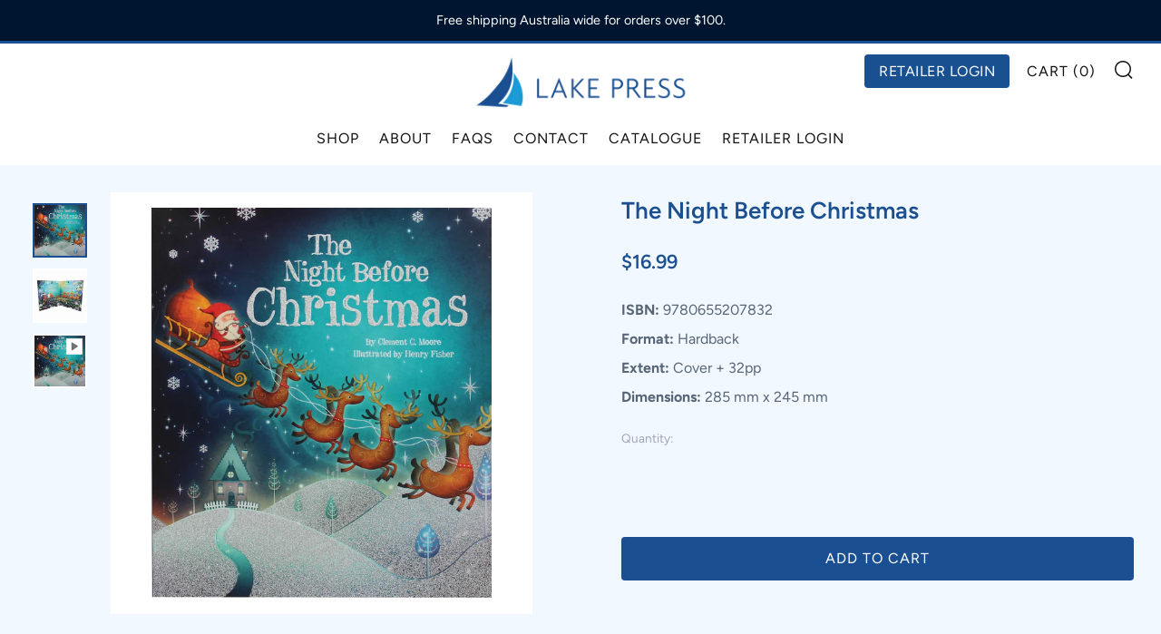

--- FILE ---
content_type: text/css
request_url: https://lakepress.com.au/cdn/shop/t/20/assets/theme-rock.css?v=179930654460359937041759978219
body_size: 2529
content:
.container{max-width:1440px}#main{margin-top:0}.page__content{max-width:700px;margin-left:auto;margin-right:auto}.dropdown_chevron svg{position:absolute;top:46%;right:10px}.dropdown_chevron{position:relative}.clear-both{clear:both}.globo-form-app .message.success{background:#dfeeff!important;color:#1b5091!important}.globo-form-control select .globo-form-app input,.globo-form-app [type=text],.globo-form-app [type=password],.globo-form-app [type=datetime],.globo-form-app [type=datetime-local],.globo-form-app [type=date],.globo-form-app [type=month],.globo-form-app [type=time],.globo-form-app [type=week],.globo-form-app [type=number],.globo-form-app [type=email],.globo-form-app [type=url],.globo-form-app [type=search],.globo-form-app [type=tel],.globo-form-app [type=color],.globo-form-app select,.globo-form-app textarea{background-color:transparent!important;display:block;border-radius:0;height:48px;line-height:22px;padding:12px;color:var(--color--text);vertical-align:middle;border:1px solid var(--color--text-lighter);width:100%;margin-bottom:12px;cursor:pointer;background:var(--color--bg);font-family:var(--font--body);font-weight:var(--font--body-weight);font-style:var(--font--body-style);-webkit-transition:all .2s ease-in-out;-moz-transition:all .2s ease-in-out;transition:all .2s ease-in-out;-webkit-appearance:none;-moz-appearance:none;-ms-appearance:none;-o-appearance:none;appearance:none;box-shadow:none!important}.globo-form-app .globo-form-control select{background:transparent url("data:image/svg+xml;charset=UTF-8,%3csvg xmlns='http://www.w3.org/2000/svg' viewBox='0 0 24 24' fill='none' stroke='currentColor' stroke-width='2' stroke-linecap='round' stroke-linejoin='round'%3e%3cpolyline points='6 9 12 15 18 9'%3e%3c/polyline%3e%3c/svg%3e")!important;background-repeat:no-repeat!important;background-position:right 10px bottom 10px!important;background-size:20px!important;min-height:48px}.primary-nav__item{margin-right:32px}.shopify-section-header{background-color:#fff}.shopify-section-header header{max-width:1440px;margin:0 auto}.shopify-section-header .primary-nav__item--active>a{color:#1c9ad6}.wholesale_btn{background:#195090;padding:2.5px 16px;color:#fff!important;letter-spacing:.5px;font-size:16px!important}.wholesale_btn svg{margin-left:4px}[data-section-type=home-promo]{margin-bottom:0}.home-promo__item .container{padding:0}.home-promo__item:nth-child(odd) .home-promo__box{margin:0}.home-promo__item:nth-child(odd) .home-promo__media{margin-left:auto}.home-promo__content .o-layout__item{padding:0}.home-promo__item{padding:0!important}.home-promo .home-promo__box{background-color:#1c9ad6;color:#fff;padding:44px 40px 44px 60px}.home-promo .home-promo__box h3{color:#fff}.home-promo .home-promo__box :after{background-color:#fff}.home-promo__btn{position:relative;left:0;bottom:0;margin-top:35px}@media screen and (min-width: 768px)and (max-width: 980px){.home-promo__item .home-promo__box.home-promo__box.home-promo__box{margin:0}}@media screen and (max-width: 768px){.home-promo__box--btn{padding-bottom:30px!important;margin-bottom:30px!important}}.collection__header-info{padding-bottom:0}.allproducts-filter{position:relative}.collection__filters-active{display:none}.collection-sidebar__item{line-height:1}.collection-sidebar__filter-group .collection-sidebar__link{height:auto;min-height:25px;padding-left:23px;font-size:.85em}.collection-sidebar__filter-group .collection-sidebar__link__box{position:absolute;left:0;top:5px;width:13px;height:13px}.product_tags{position:absolute;left:0;top:0;display:flex;flex-direction:column;justify-content:flex-start;align-items:flex-start;gap:6px}.product_tags .label{position:relative}.product-card__img-hover video{width:100%}.product-card__img-hover iframe{width:100%;height:100%}.collection__header-info .section__title,[data-section-type=collection-template]{margin-bottom:0}[data-section-type=collection-template] h1:after{content:none}.collection-products--sort-enabled{padding-top:0}.collection-sidebar__filter__sort{position:relative;margin-bottom:25px}.collection-sidebar__filter__sort select{border:1px solid #576576;border-radius:4px;height:34px;padding-top:0;padding-bottom:0;font-size:14px}.collection-sidebar__filter__sort__selector:after{top:14px;font-size:10px;color:#576576}span.collection-sidebar__filter__title{font-weight:600;font-size:18px;line-height:21.5px}.collection-sidebar__filter-group .collection-sidebar__link:hover .collection-sidebar__link__box,.collection-sidebar__filter-group input.collection-sidebar__filter__input:checked+label .collection-sidebar__link__box{background-color:#1a5091!important}.collection-sidebar.collection-sidebar--dark .collection-sidebar__link__box{border-color:#1a5091!important}.collection-sidebar__filter-group input.price-range__input{background:#1a5091}.collection-sidebar__filter-group input.price-range__input::-webkit-slider-thumb{background:#1a5091!important}.collection-sidebar__filter-group input.price-range__input::-moz-range-thumb{background:#1a5091!important}.collection-main__actions{margin:20px 0}.collection-sidebar__link{color:var(--color--text)!important}.label--brand{border-radius:5rem;background-color:#1b9bd5;padding:3px 8px;left:12px;right:auto}.label--brand .label__text{font-size:12px;color:#fff;font-weight:600;line-height:18px}.add-to-cart-section{display:flex;align-items:center}.add-to-cart-section .product-form__qty{min-width:110px;margin-bottom:0;min-height:48px;display:flex;align-items:center}.add-to-cart-section .product-form__qty .js-qty__adjust,.add-to-cart-section .product-form__qty .js-qty__num{margin-top:0;border-color:var(--color-text)}.js-qty__adjust--plus{border-radius:0 5px 5px 0}.js-qty__adjust--minus{border-radius:5px 0 0 5px}.product-card-link .product-card__price{color:#00152f;margin-bottom:25px;font-weight:500}.product-card-link .product-card__title{font-weight:600;min-height:41px}.product-card-link .variant-barcode{font-size:16px}.product-card__details .variant-sku{margin-top:6px;display:block}.product-card__img.product-card__img{height:85%;width:80%;margin-top:7.5%}@media screen and (min-width: 1230px){.add-to-cart-section .product-form__qty .js-qty__adjust,.add-to-cart-section .product-form__qty .js-qty__num{height:48px}}@media screen and (min-width: 981px) and (max-width:1230px){.add-to-cart-section{display:block}}@media screen and (max-width: 768px){.product-card__details{margin-top:15px}.add-to-cart-section .product-form__qty{margin-right:20px}.add-to-cart-section .c-btn--full{font-size:12.5px}}.wholesale-message{background:#1c9ad6;border-radius:4px;text-align:center;color:#fff;font-size:18px;padding:8px}.price-cross-wrapper{line-height:10px;margin-top:-17px}.max-product-qty{margin-top:10px}.template-product .price-cross-wrapper{line-height:30px;margin-top:0}.product-card__price-cross{font-weight:500;margin-left:0}.product-card__price-price--sale{font-weight:500;display:block;margin-bottom:-13px}.product-single--classic .product-single__photos,.product-single--minimal .product-single__photos{margin-bottom:30px}.product-single__photo__img{max-height:500px;width:auto;margin:0 auto}.product-single__photos.product-single__photos--small{display:flex;flex-direction:row-reverse;justify-content:flex-end}.product-single__photo{width:80%;padding:20px;background-color:#fff;display:flex;align-items:center}.product-single--minimal .product-single__photos--small .slick-list{max-width:calc(100% - 50px)}.product-single__photo__nav{width:20%;max-width:60px;margin:0;padding-left:0;padding-right:20px}.product-single .js-product-cart-replace{padding-left:30px}@media screen and (min-width: 1440px){.product-single__photo{height:540px}}@media screen and (min-width: 1200px){.product-single__photo{width:465px;height:465px}}@media screen and (min-width: 1350px){.product-single__photo{width:540px;height:540px}}@media screen and (max-width: 768px){.product-single__photo{width:460px;height:460px}.product-single__photo__img{max-height:400px}}@media screen and (max-width: 480px){.product-single__photo{width:360px;height:360px;display:flex;align-items:center}.product-single__photo__img{max-height:300px}}@media screen and (max-width: 768px){.product-single__photos{display:block!important}.product-single__photo{margin:0 auto 30px}.product-single__photo__nav{max-width:800px;width:auto;margin:0 auto;padding:0 36px}}@media screen and (max-width: 980px){.product-single .js-product-cart-replace{padding-left:0}}.always-open{cursor:initial;border-top:0}.product-single__accordion__item-wrap.rte strong{min-width:120px;position:relative;display:inline-block;font-weight:600}.product-single__accordion{font-size:18px;line-height:27px}.product-single__accordion h3{font-weight:500;font-size:16px}.product-single__accordion p,.product-single__box__text p{margin-bottom:2px}.single_product_collection{color:var(--color--brand);font-weight:500;margin-bottom:2px;line-height:24px}.product-single .js-qty__adjust,.product-single .js-qty__num,.product-single .product-single__add button{height:50px;border-color:var(--color--brand)}.product-single .product-single__price{font-size:18px;color:var(--color--brand);font-weight:600;line-height:27px}.product-single .section__title{margin-bottom:20px}.product-single .section__title-text:after{content:none}.int_customer .recommended-products .product-card-btn{display:none!important}.recommended-products .product-card__price{margin-bottom:-10px}.section--recommended-products .product-card__label{display:none}.section--recommended-products .section__title{margin-bottom:10px;margin-top:50px}.section--recommended-products .section__title-text{font-size:18px;font-weight:600;line-height:21px;text-align:left;color:#576576}.zzz,.section--recommended-products .grid-layout{display:block}.zzz,.section--recommended-products .product-card{display:flex;justify-content:space-between;align-items:center;margin-bottom:0}.zzz,.section--recommended-products .product-card-top{width:75px;height:75px}.section--recommended-products .product-card-top:hover .product-card__img-hover{display:none!important}.section--recommended-products .product-card-top:hover .product-card__img{opacity:1!important}.zzz,.section--recommended-products .product-card__details{display:flex;width:calc(100% - 75px);padding-left:10px;justify-content:space-between}.zzz,.section--recommended-products .product-card-btn{width:144px}.zzz,.section--recommended-products .product-card__title{font-size:18px}.zzz,.section--recommended-products .c-btn{max-width:144px;width:144px;padding:3px 5px}.section--recommended-products .container{padding:0}.section--recommended-products .product-card__vendor,.section--recommended-products .product-form__qty,.section--recommended-products .variant-sku{display:none}.section--recommended-products .c-btn{border:1px solid var(--color--brand);background-color:transparent;color:var(--color--brand)}.section--recommended-products .c-btn:hover{color:#fff}.template-product .home-promo__media{margin-left:0!important}.template-product .home-promo__item{padding:60px 0!important}.template-product .home-promo__content>div{flex-direction:row-reverse}@media screen and (min-width: 980px){.template-product .home-promo__content>div{align-items:stretch}.template-product .home-promo__content>div>div:last-child{background:#1c9ad6;padding-left:0}}.footer__bottom{background-color:#fff!important}.footer__bottom .footer-copyright__text,.footer__bottom .footer-copyright__text a{color:#1a5091}.footer__bottom .footer-copyright__text a{margin-left:40px}@media screen and (max-width: 768px){.footer__bottom .footer-copyright__text a{margin:0 15px}}.contact-form{padding-top:0;margin-top:0}.newsletter_signup{cursor:pointer}body#contact-us,body#contact-us input[type=text],body#contact-us input[type=tel],body#contact-us input[type=email],body#contact-us textarea{background-color:#fff!important}body#contact-us #main form{max-width:700px;margin-left:auto;margin-right:auto}.customer-logged-in .globo-account-detail{display:none}.customer-logged-in .account-desc{font-size:18px}.customer-logged-in .logout-details{display:flex;justify-content:center;gap:20px;margin-bottom:60px}#create-account form,#account form{max-width:700px;margin-left:auto;margin-right:auto;padding-bottom:20px}@media screen and (max-width: 768px){.section-newsletter .container{padding:0}.newsletter__content h2{font-size:22px}}.newsletter__content h2{font-size:36px;letter-spacing:.5px}.newsletter__content .c-btn--primary{background-color:var(--color--brand)}#billing-address-fields{display:none}.home-custom__items .o-layout__item{max-width:700px;padding:0}.home-custom__items strong{font-weight:600;font-size:18px;color:#1a5091;line-height:27px}.faq__wrapper{max-width:700px;margin:0 auto}.faq__accordion__title,.faq__accordion__title .icon{font-weight:600}.ajaxcart__footer-total,.ajaxcart-item__price{display:none}.ajaxcart__footer-terms__label a{font-weight:500}.int-customers .ajaxcart__qty-adjust{display:none}.int-customers input.ajaxcart__qty-num.js-qty-input{border:0;width:100%}#about-us .home-rich-text{max-width:700px;margin:0 auto}#about-us .home-rich-text .home-rich-text__content{text-align:left}#about-us .home-rich-text .home-rich-text__content strong{color:#1a5091}.full-image-section .mobile-image{display:none}@media screen and (max-width: 768px){.full-image-section .desktop-image{display:none}.full-image-section .mobile-image{display:block}}.search-page__form{text-align:center}.search-page__form .clear{display:inline-block;margin-top:5px}.progress-bar{width:100%;max-width:644px;height:8px;background:#1a509166;border-radius:4px;overflow:hidden;margin:auto}.progress{height:100%;background:#1a5091}.progress-bar--message{text-align:center;margin-top:12px;font-size:14px}.mfp-content .ajaxcart-draw #CartContainer .incubate-keep-and-share-your-cart-widget,#your-shopping-cart .incubate-keep-and-share-your-cart-widget,.incubate-keep-and-share-your-cart-widget,.swal2-container{display:none!important}.share_cart_form input{width:100%;max-width:500px}.cart__buttons-container,.share_cart_form-wrapper{display:none}.share-btn-wrapper{text-align:right}.share_cart_form-wrapper form{max-width:500px;margin:10px auto}.share_cart_form-wrapper form input[type=email],.share_cart_form-wrapper form input[type=text]{background-color:#fff}
/*# sourceMappingURL=/cdn/shop/t/20/assets/theme-rock.css.map?v=179930654460359937041759978219 */


--- FILE ---
content_type: text/javascript
request_url: https://lakepress.com.au/cdn/shop/t/20/assets/custom.js?v=86365051258904764521759978219?rock1
body_size: -120
content:
const chooseBilling=jQuery("input.billing"),billingAddressFields=jQuery("#billing-address-fields");chooseBilling.on("change",function(){jQuery(this).val()==="0"?billingAddressFields.slideDown():billingAddressFields.slideUp()});async function clickButtonAndGenerate(){var button=document.querySelector(".incubate-keep-and-share-your-cart-copy");button.click(),await new Promise(resolve=>setTimeout(resolve,2e3));var popupInputField=document.getElementById("swal2-input"),shareInputField=document.getElementById("cart-name");navigator.clipboard.readText().then(function(clipboardData){shareInputField.value=clipboardData;var formWrapper2=document.querySelector(".share_cart_form-wrapper");formWrapper2.style.display="block",document.getElementById("rock-cart").style.display="none"}).catch(function(error){formWrapper.style.display="block",console.log("Error reading clipboard data:",error)}),console.log("done")}document.addEventListener("click",function(event){event.target&&event.target.id==="rock-cart"&&clickButtonAndGenerate()}),document.addEventListener("DOMContentLoaded",function(){function checkAndShowElement(){var targetElement=document.querySelector(".incubate-keep-and-share-your-cart-widget"),elementToShow=document.getElementById("rock-cart");targetElement?(elementToShow.style.display="inline-block",clearInterval(checkInterval),console.log("loaded")):console.log("Not loaded")}var checkInterval=setInterval(checkAndShowElement,200)});
//# sourceMappingURL=/cdn/shop/t/20/assets/custom.js.map?v=86365051258904764521759978219%3Frock1
